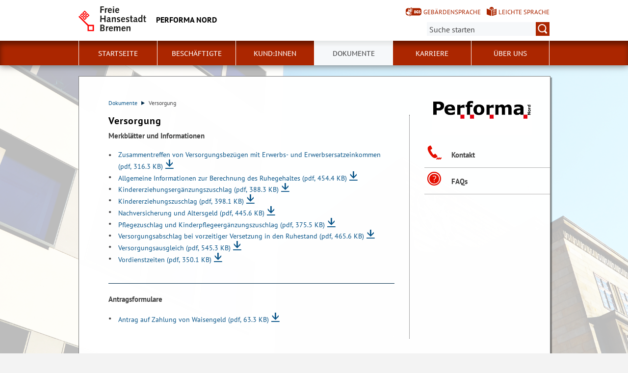

--- FILE ---
content_type: text/html; charset=utf-8
request_url: https://performanord.bremen.de/dokumente/versorgung-12447
body_size: 5096
content:
<!doctype html>
<html class="no-js" lang="de">
<head>
    <script src="/static/notSupported/notSupported.js"></script>
            <link rel="canonical" href="https://performanord.bremen.de/dokumente/versorgung-12447"/>
    <title>Versorgung - Performa Nord</title>
<meta http-equiv="Content-Type" content="text/html; charset=utf-8">
<meta name="keywords" content="">
<meta name="description" content="Finden Sie wichtige Informationen, Gesetzesgrundlagen &amp; Antworten auf zahlreiche Fragen rund um die Versorgung.">
<meta name="author" content="">
<meta name="viewport" content="width=device-width,initial-scale=1">

<link rel="shortcut icon" href="https://performanord.bremen.de/fastmedia/3/favicon.ico">
  
<link rel="alternate" type="application/rss+xml" title="Test RSS" href="https://performanord.bremen.de/rss-feed/test-rss-1811?lang=de" >

  <noscript>
      <link rel="stylesheet" type="text/css" href="/sixcms/detail.php/template/01_noscript_css_d"/>
  </noscript>
  <link rel="stylesheet" type="text/css" href="/sixcms/detail.php/template/01_css_d?lang=de"/>
  <link rel="stylesheet" type="text/css" href="/static/css/html5/style.css"/>
  <link rel="stylesheet" type="text/css" href="/sixcms/detail.php/template/01_portal_css_d?lang=de"/>

<style> @media screen and (min-width: 58rem) { html {  background-size: cover;  background-position: center;  background-attachment: fixed;  background-repeat: no-repeat;  background-image: url(/fastmedia/116/performa_hintergrundbild_2-50.png);}}</style>

<script src="/sixcms/detail.php/template/00_script_js_d"></script>

</head>


<body class="kogis">
<script>
    document.documentElement.classList.remove("no-js");
    document.documentElement.classList.add("js");
    document.body.classList.remove("no-js");
    document.body.classList.add("js");
</script>

<nav title="Inhaltsbereiche direkt anspringen">
    <ul class="skip-links">
        <li><a id="js_main_nav_workaround" href="#main_nav_anchor">Zur Hauptnavigation</a></li>        <li><a href="#main">Zum Inhalt</a></li>                   <li><a href="#marginal">Zum weiterführenden Inhalt</a></li>                <li><a href="#footer">Zur Fußzeile</a></li>    </ul>
</nav>

<a href="#main_nav_anchor" aria-label="zur Navigation" class="navbar-toggle" data-toggle="offcanvas" data-target="#myNavmenu" data-canvas="body">
    <span class="sr-only">zur Navigation</span>
    <span class="icon-bar"></span>
    <span class="icon-bar"></span>
    <span class="icon-bar"></span>
</a>
<nav id="myNavmenu" class="navmenu navmenu-default navmenu-fixed-left offcanvas"></nav><!-- Matomo 1.0 -->
<script type="text/javascript">
    var _paq = window._paq = window._paq || [];
    /* tracker methods like "setCustomDimension" should be called before "trackPageView" */
    _paq.push(["setDoNotTrack", true]);
    _paq.push(["disableCookies"]);
    _paq.push(['trackPageView']);
    _paq.push(['enableLinkTracking']);
    (function() {
    var u="https://piwik.bremen.de/";
    _paq.push(['setTrackerUrl', u+'matomo.php']);
    _paq.push(['setSiteId', '46']);
    var d=document, g=d.createElement('script'), s=d.getElementsByTagName('script')[0];
    g.type='text/javascript'; g.async=true; g.src=u+'matomo.js'; s.parentNode.insertBefore(g,s);
    })();
</script>
<noscript><p><img src="https://piwik.bremen.de/matomo.php?idsite=46&rec=1" style="border:0;" alt="" /></p></noscript>
<!-- End Matomo Code --><header class="header">
    <div class="centerframe">
        <div class="info_wrapper">
    <a href="https://performanord.bremen.de" title="Zur Startseite">
        <div class="logo_wrapper">
            <img src="https://performanord.bremen.de/static/img/html5/bremen_logo_schwarz.svg" width="138" height="51" alt="Freie Hansestadt Bremen"/>
        </div>

        <div class="name">Performa Nord</div>

            </a>
</div>        <nav id="extra_lang" aria-label="Sprachvarianten"><a href="https://performanord.bremen.de/gebaerdensprache-8498" class="head_dgs2" title="Kurzvorstellung in Geb&auml;rdensprache" aria-label="Kurzvorstellung in Geb&auml;rdensprache">Gebärdensprache</a><a href="https://performanord.bremen.de/leichte-sprache-8482" class="head_easy_language2" title="Kurzvorstellung in Leichter Sprache" aria-label="Kurzvorstellung in Leichter Sprache">Leichte Sprache</a></nav>                    <form method="get" id="searchform" role="search" action="/sixcms/detail.php">
    <input type="hidden" name="template" value="20_search_d">
    <input type="hidden" name="search[send]" value="true">
    <input type="hidden" name="lang" value="de">
    <button id="open-mobile-search">
        <img alt="Suche öffnen" src="/static/img/html5/lupe_rot.svg"/>
        <img alt="Suche schließen" src="/static/img/html5/lupe_weiss.svg"/>
    </button>
    <label>
        <span>Suche:</span>
        <input type="text" aria-label="Suche:"
               value="" name="search[vt]" id="searchinput"
               placeholder="Suche starten"/>
    </label>
    <button title="Suche starten" id="runsearch" type="submit" value="">
        <img alt="Suche starten" src="/static/img/html5/lupe_weiss.svg"/>
    </button>
</form>
            </div>
        <div id="mainNavi">
        <div class="navi">
            <div class="centerframe">
                <div class="logo_wrapper">
                    <a id="navilogo" href=""><img
                                src="/static/img/html5/bremen_logo_weiss.svg"
                                alt="Logo Verwaltung Bremen" width="30" height="11"/></a>
                </div>
                <nav class="megamenu" tabindex="-1" id="navi_main">
                    <noscript>
                        <ol class="accessible-megamenu">
                            <li class="accessible-megamenu-top-nav-item">
                                <span class="topLevel"><a href="#main_nav_anchor">Zur Navigation</a></span>
                            </li>
                            <li class="accessible-megamenu-top-nav-item"><span class="topLevel"><a href="#container">Zum Inhalt</a></span>
                            </li>
                            <li class="accessible-megamenu-top-nav-item"><span class="topLevel"><a href="#footer_cc">Zur Fu&szlig;zeile</a></span>
                            </li>
                        </ol>
                    </noscript>
                </nav>
            </div>
        </div>
    </div>
</header>
<div class="mobile nav">
    <span id="nav_back_label" style="display:none;">zurück</span>
    <span id="nav_navigation_label" style="display:none;">Navigation</span>
    <a href="#" class="head_entity" id="mobile_navigation">Navigation</a>
</div><div class=centerframe>
	<div id="container">

<div class="article" id="main" role="main" tabindex="-1">

<div class="main_article breadcrumb"><div class="hiddentext">Sie sind hier:</div><ul class="breadcrump">
<li>
<a href="https://performanord.bremen.de/dokumente-1471"> Dokumente <span class="breadcrump_divider"></span></a>
</li>
<li>Versorgung</li></ul></div><div class="main_article"><div  class="entry-wrapper-1col entry-wrapper-normal"><div class="clearfix"></div><h1>Versorgung
</h1><h2 class="">Merkblätter und Informationen
</h2><ul class="fix_ul"><li class="link download"><a href="/sixcms/media.php/13/Zusammentreffen_von_Versorgungsbez%C3%BCgen_mit_Erwerbs-_und_Erwerbsersatzeinkommen.pdf" title="Zusammentreffen_von_Versorgungsbezügen_mit_Erwerbs-_und_Erwerbsersatzeinkommen.pdf (pdf, 316.3 KB)" class="download">Zusammentreffen von Versorgungsbezügen mit Erwerbs- und Erwerbsersatzeinkommen <span>(pdf, 316.3 KB)</span></a></li><li class="link download"><a href="/sixcms/media.php/13/Allgemeine_Informationen_zur_Berechnung_des_Ruhegehaltes.pdf" title="Allgemeine_Informationen_zur_Berechnung_des_Ruhegehaltes.pdf (pdf, 454.4 KB)" class="download">Allgemeine Informationen zur Berechnung des Ruhegehaltes <span>(pdf, 454.4 KB)</span></a></li><li class="link download"><a href="/sixcms/media.php/13/Kindererziehungserg%C3%A4nzungszuschlag.pdf" title="Kindererziehungsergänzungszuschlag.pdf (pdf, 388.3 KB)" class="download">Kindererziehungsergänzungszuschlag <span>(pdf, 388.3 KB)</span></a></li><li class="link download"><a href="/sixcms/media.php/13/Kindererziehungszuschlag.pdf" title="Kindererziehungszuschlag.pdf (pdf, 398.1 KB)" class="download">Kindererziehungszuschlag <span>(pdf, 398.1 KB)</span></a></li><li class="link download"><a href="/sixcms/media.php/13/Nachversicherung_und_Altersgeld.pdf" title="Nachversicherung_und_Altersgeld.pdf (pdf, 445.6 KB)" class="download">Nachversicherung und Altersgeld <span>(pdf, 445.6 KB)</span></a></li><li class="link download"><a href="/sixcms/media.php/13/Pflegezuschlag_und_Kinderpflegeerg%C3%A4nzungszuschlag.pdf" title="Pflegezuschlag_und_Kinderpflegeergänzungszuschlag.pdf (pdf, 375.5 KB)" class="download">Pflegezuschlag und Kinderpflegeergänzungszuschlag <span>(pdf, 375.5 KB)</span></a></li><li class="link download"><a href="/sixcms/media.php/13/Versorgungsabschlag%20bei%20vorzeitiger%20Versetzung%20in%20den%20Ruhestand.pdf" title="Versorgungsabschlag bei vorzeitiger Versetzung in den Ruhestand.pdf (pdf, 465.6 KB)" class="download">Versorgungsabschlag bei vorzeitiger Versetzung in den Ruhestand <span>(pdf, 465.6 KB)</span></a></li><li class="link download"><a href="/sixcms/media.php/13/Versorgungsausgleich.pdf" title="Versorgungsausgleich.pdf (pdf, 545.3 KB)" class="download">Versorgungsausgleich <span>(pdf, 545.3 KB)</span></a></li><li class="link download"><a href="/sixcms/media.php/13/Vordienstzeiten.pdf" title="Vordienstzeiten.pdf (pdf, 350.1 KB)" class="download">Vordienstzeiten <span>(pdf, 350.1 KB)</span></a></li></ul></div><div  class="entry-wrapper-1col entry-wrapper-normal"><div class="clearfix"></div><h2 class="">Antragsformulare
</h2><ul class="fix_ul"><li class="link download"><a href="/sixcms/media.php/13/Antrag_Weiterbewilligung_Waisengeld.pdf" title="Antrag_Weiterbewilligung_Waisengeld.pdf (pdf, 63.3 KB)" class="download">Antrag auf Zahlung von Waisengeld <span>(pdf, 63.3 KB)</span></a></li></ul></div></div>      </div> <!-- id main - class article-->

	<div class="aside" id="marginal" role="complementary" tabindex="-1"><div class="marginal_logo">
    <a class="marginal_picture" href="https://performanord.bremen.de">
        <img src="/sixcms/media.php/27/thumbnails/WEBLOGONEU2.png.11879.png"
             alt="Logo Performa Nord"/></a>
</div>
                <div class="marginal_item teaser">
                                                            <ul class="aside_list">
                        <li class="hasIcon"><a class="aside_shorthead" href="https://performanord.bremen.de/ueber-uns/kontakt-8502"><img class="aside_icon image_abstand" alt="" src="/sixcms/media.php/115/kontakt_icon.png"/><div class="aside_text">Kontakt </div></a></li><li class="hasIcon"><a class="aside_shorthead" href="https://performanord.bremen.de/ueber-uns/faqs-8719"><img class="aside_icon image_abstand" alt="" src="/sixcms/media.php/115/faq_icon.png"/><div class="aside_text">FAQs </div></a></li>                    </ul>
                                    </div>
                
</div> <!-- class aside - id marginal  -->
<div class="clearfix"></div>	

<div id="kacheln">
    
    
    </div>
</div> <!-- (container) -->

</div> <!-- (centerframe) -->
    <div id="photographer">
                online Himmel über Performa & Haus des Reichs (neu) - 50% &middot;         bremen.online Gmbh/ jua          </div>
<!-- Navigation is inside footer because of noscript fallback! -->
<div id="main_nav_anchor"><h2>Navigation:</h2><div class="navi">
    <div class="centerframe">
        <nav class="megamenu">
            <ol class="firstlevelcount6"><li class="accessible-megamenu-top-nav-item "><span class="topLevel"><a href="https://performanord.bremen.de/startseite-1459">Startseite</a></span></li>
<li class="accessible-megamenu-top-nav-item hasChildren"><span class="topLevel"><a href="https://performanord.bremen.de/beschaeftigte-1467">Beschäftigte</a></span><div class="cols-3 accessible-megamenu-panel"><ol><li class="accessible-megamenu-panel-group"><span class="secondLevel"><a href="https://performanord.bremen.de/beschaeftigte/bezuege-3558">Bezüge</a></span></li><li class="accessible-megamenu-panel-group"><span class="secondLevel"><a href="https://performanord.bremen.de/beschaeftigte/dienstreisen-3574">Dienstreisen</a></span></li><li class="accessible-megamenu-panel-group"><span class="secondLevel"><a href="https://performanord.bremen.de/beschaeftigte/dienstunfallfuersorge-3598">Dienstunfallfürsorge</a></span></li><li class="accessible-megamenu-panel-group"><span class="secondLevel"><a href="https://performanord.bremen.de/beschaeftigte/heilfuersorge-8425">Heilfürsorge</a></span></li><li class="accessible-megamenu-panel-group"><span class="secondLevel"><a href="https://performanord.bremen.de/beschaeftigte/jobticket-8427">JobTicket</a></span></li><li class="accessible-megamenu-panel-group"><span class="secondLevel"><a href="https://performanord.bremen.de/beschaeftigte/versorgung-3588">Versorgung</a></span></li><li class="accessible-megamenu-panel-group"><span class="secondLevel"><a href="https://performanord.bremen.de/beschaeftigte/beihilfe-8424">Beihilfe</a></span></li><li class="accessible-megamenu-panel-group"><span class="secondLevel"><a href="https://performanord.bremen.de/beschaeftigte/zentrum-fuer-gesunde-arbeit-12025">Zentrum für Gesunde Arbeit</a></span></li></ol></div></li>
<li class="accessible-megamenu-top-nav-item hasChildren"><span class="topLevel"><a href="https://performanord.bremen.de/kund-innen-1469">Kund:innen</a></span><div class="cols-3 accessible-megamenu-panel"><ol><li class="accessible-megamenu-panel-group hasChildren"><span class="secondLevel"><a href="https://performanord.bremen.de/kund-innen/dienstreise-service-8441">Dienstreise-Service</a></span><ul><li><a href="https://performanord.bremen.de/kund-innen/dienstreise-service/serviceteam-dienstreisen-8553">Serviceteam Dienstreisen</a></li></ul>
</li><li class="accessible-megamenu-panel-group"><span class="secondLevel"><a href="https://performanord.bremen.de/kund-innen/personalsachbearbeitung-3638">Personalsachbearbeitung</a></span></li><li class="accessible-megamenu-panel-group"><span class="secondLevel"><a href="https://performanord.bremen.de/kund-innen/schadensersatz-3664">Schadensersatz</a></span></li><li class="accessible-megamenu-panel-group"><span class="secondLevel"><a href="https://performanord.bremen.de/kund-innen/buergertelefon-bremen-und-buergerservices-8430">Bürgertelefon Bremen und Bürgerservices</a></span></li><li class="accessible-megamenu-panel-group"><span class="secondLevel"><a href="https://performanord.bremen.de/kund-innen/kita-beitragsservice-12553">Kita-Beitragsservice</a></span></li><li class="accessible-megamenu-panel-group"><span class="secondLevel"><a href="https://performanord.bremen.de/kund-innen/versicherungsdienstleistungen-3662">Versicherungsdienstleistungen</a></span></li><li class="accessible-megamenu-panel-group"><span class="secondLevel"><a href="https://performanord.bremen.de/kund-innen/zentrum-fuer-gesunde-arbeit-11853">Zentrum für Gesunde Arbeit</a></span></li><li class="accessible-megamenu-panel-group hasChildren"><span class="secondLevel"><a href="https://performanord.bremen.de/kund-innen/bundesbau-15165">Bundesbau</a></span><ul><li><a href="https://performanord.bremen.de/kund-innen/bundesbau/bundesbau-aufgaben-und-zustaendigkeiten-15169">Bundesbau - Aufgaben und Zuständigkeiten</a></li></ul>
</li><li class="accessible-megamenu-panel-group hasChildren"><span class="secondLevel"><a href="https://performanord.bremen.de/kund-innen/digitalisierung-der-personalarbeit-17085">Digitalisierung der Personalarbeit</a></span><ul><li><a href="https://performanord.bremen.de/kund-innen/digitalisierung-der-personalarbeit/die-elektronische-personalakte-epa-17088">Die elektronische Personalakte (ePA)</a></li><li><a href="https://performanord.bremen.de/kund-innen/digitalisierung-der-personalarbeit/personalverwaltung-17091">Personalverwaltung</a></li><li><a href="https://performanord.bremen.de/kund-innen/digitalisierung-der-personalarbeit/bewerbungsmanagement-17094">Bewerbungsmanagement</a></li><li><a href="https://performanord.bremen.de/kund-innen/digitalisierung-der-personalarbeit/controlling-17246">Controlling</a></li></ul>
</li><li class="accessible-megamenu-panel-group"><span class="secondLevel"><a href="https://performanord.bremen.de/kund-innen/terminmanagement-18239">Terminmanagement</a></span></li><li class="accessible-megamenu-panel-group"><span class="secondLevel"><a href="https://performanord.bremen.de/kund-innen/servicecenter-digitalisierung-18492">Servicecenter Digitalisierung</a></span></li></ol></div></li>
<li class="accessible-megamenu-top-nav-item hasChildren active"><span class="topLevel"><a href="https://performanord.bremen.de/dokumente-1471"> Dokumente </a></span><div class="cols-3 accessible-megamenu-panel"><ol><li class="accessible-megamenu-panel-group"><span class="secondLevel"><a href="https://performanord.bremen.de/dokumente/abrechnung-der-bezuege-8655">Abrechnung der Bezüge</a></span></li><li class="accessible-megamenu-panel-group"><span class="secondLevel"><a href="https://performanord.bremen.de/dokumente/beihilfe-heilfuersorge-3590">Beihilfe & Heilfürsorge</a></span></li><li class="accessible-megamenu-panel-group"><span class="secondLevel"><a href="https://performanord.bremen.de/dokumente/dienstreisen-8823">Dienstreisen</a></span></li><li class="accessible-megamenu-panel-group"><span class="secondLevel"><a href="https://performanord.bremen.de/dokumente/jobticket-8686">JobTicket</a></span></li><li class="accessible-megamenu-panel-group"><span class="secondLevel"><a href="https://performanord.bremen.de/dokumente/familienzuschlag-besitzstandszulage-8841">Familienzuschlag & Besitzstandszulage</a></span></li><li class="accessible-megamenu-panel-group"><span class="secondLevel"><a href="https://performanord.bremen.de/dokumente/unfallfuersorge-8440">Unfallfürsorge</a></span></li><li class="accessible-megamenu-panel-group"><span class="secondLevel"><a href="https://performanord.bremen.de/dokumente/firmenfitness-9462">Firmenfitness</a></span></li><li class="accessible-megamenu-panel-group active"><span class="secondLevel"><a href="https://performanord.bremen.de/dokumente/versorgung-12447" aria-current="page">Versorgung</a></span></li></ol></div></li>
<li class="accessible-megamenu-top-nav-item hasChildren"><span class="topLevel"><a href="https://performanord.bremen.de/karriere-10587">Karriere</a></span><div class="cols-3 accessible-megamenu-panel"><ol><li class="accessible-megamenu-panel-group"><span class="secondLevel"><a href="https://performanord.bremen.de/karriere/aktuelle-ausschreibungen-15446">Aktuelle Ausschreibungen</a></span></li><li class="accessible-megamenu-panel-group"><span class="secondLevel"><a href="https://performanord.bremen.de/karriere/faq-bewerbungsverfahren-15672">FAQ - Bewerbungsverfahren</a></span></li><li class="accessible-megamenu-panel-group hasChildren"><span class="secondLevel"><a href="https://performanord.bremen.de/karriere/lazlo-ihr-einstieg-in-die-bremer-verwaltung-16947">LAZLO – Ihr Einstieg in die Bremer Verwaltung</a></span><ul><li><a href="https://performanord.bremen.de/karriere/lazlo-ihr-einstieg-in-die-bremer-verwaltung/landesprogramm-perspektive-arbeit-fuer-sgb-ii-beziehende-14062">Landesprogramm "Perspektive Arbeit" für SGB-II-Beziehende</a></li></ul>
</li></ol></div></li>
<li class="accessible-megamenu-top-nav-item hasChildren"><span class="topLevel"><a href="https://performanord.bremen.de/ueber-uns-1473">Über uns</a></span><div class="cols-3 accessible-megamenu-panel"><ol><li class="accessible-megamenu-panel-group"><span class="secondLevel"><a href="https://performanord.bremen.de/ueber-uns/kontakt-8502">Kontakt</a></span></li><li class="accessible-megamenu-panel-group hasChildren"><span class="secondLevel"><a href="https://performanord.bremen.de/ueber-uns/faqs-8719">FAQs </a></span><ul><li><a href="https://performanord.bremen.de/ueber-uns/faqs/fragen-zu-den-bezuegen-8630">Fragen zu den Bezügen</a></li><li><a href="https://performanord.bremen.de/ueber-uns/faqs/fragen-zur-heilfuersorge-8638">Fragen zur Heilfürsorge</a></li><li><a href="https://performanord.bremen.de/ueber-uns/faqs/fragen-zum-jobticket-8516">Fragen zum JobTicket</a></li><li><a href="https://performanord.bremen.de/ueber-uns/faqs/fragen-zu-dienstreisen-8574">Fragen zu Dienstreisen</a></li></ul>
</li><li class="accessible-megamenu-panel-group"><span class="secondLevel"><a href="https://performanord.bremen.de/ueber-uns/allgemeines-16698">Allgemeines</a></span></li></ol></div></li>
</ol>        </nav>
    </div>
</div>
</div>
<footer id="footer" tabindex="-1" class="">

    <div id="footer_cc"><div class="container"><div class="inner"><p><span>Sofern nicht anders angegeben, stehen die Inhalte dieser Seite unter der Lizenz</span><img title="&quot;Creative Commons Nicht-Kommerziell Keine Bearbeitung&quot;" alt="&quot;Creative Commons Nicht-Kommerziell Keine Bearbeitung&quot;" src="/sixcms/media.php/137/cc-by-nc-nd.png" /></p><div class="clearfix"></div></div></div></div>    <div class="footer_wrapper  t_05_html5_content_fussnavi_einstieg_d">
    <div class="container">
        <nav aria-label="Fußnavigation">
            <ul id="footer_links">
                <li><a href="https://performanord.bremen.de">Startseite</a></li>                
<li><a href="https://performanord.bremen.de/impressum-1478">Impressum</a></li>

<li><a href="https://performanord.bremen.de/impressum/datenschutzerklaerung-3531">Datenschutzerklärung</a></li>

<li><a href="https://performanord.bremen.de/inhaltsuebersicht-1479">Inhaltsübersicht</a></li>

<li><a href="https://performanord.bremen.de/barrierefreiheit-14447">Barrierefreiheit</a></li>
            </ul>
        </nav>
        <a id="js-totop" class="totop totop--hidden" href="#top" aria-hidden="true" tabindex="-1" title="nach oben">
            <img height="50" width="50" src="/static/img/html5/fussnavi_icon.svg" alt="" />
        </a>
        <div class="clearfix"></div>
            </div>
</div></footer>

</body>
</html>

--- FILE ---
content_type: text/css; charset=utf-8
request_url: https://performanord.bremen.de/sixcms/detail.php/template/01_portal_css_d?lang=de
body_size: 741
content:
/*@font-face {*/
/*  font-family: 'Alegreya Sans';*/
/*  font-style: normal;*/
/*  font-weight: 400;*/
/*  src: local('Alegreya Sans'), local('AlegreyaSans-Regular'), url(http://themes.googleusercontent.com/static/fonts/alegreyasans/v1/KYNzioYhDai7mTMnx_gDgpyYtvpou-41NtxswMUECzY.woff) format('woff');*/
/*}*/
.fontface body, .fontface input {
    font-family: "Verdana",Helvetica,sans-serif;
}

.header{
background-color: #616265;
box-shadow: 0px 1px 10px rgba(0,0,0,0.7);
border-bottom: 0;
}
.head_divider{
    background-color: #fff;
}
.kogis .main_article h2,
.kogis .aside#marginal .marginal_item ul li a
{
    color:#434343 !important;
}
.head_navigation .nav .activated a.main_navigation_link_main{
    border-bottom: 1px solid #616265;
}


.head_navigation .nav .activated a.main_navigation_link_main,
a.main_navigation_link_main:hover
{
background: #616265 !important;
color: #fff !important;
text-shadow: none;
}
.head_navigation .nav a,
a.main_navigation_link_main:hover
{
color: #fff !important;
    text-decoration: none;
}
.head_navigation .nav .sub_navigation a:hover,
.head_navigation .nav li.main_navigation_link.activated a:hover {
    color: #ffffff !important;
    text-decoration: none;
    
}
.main_navigation_link {
    background-color: #e40c00 !important;
    }
.kogis .main_navigation_link.activated .sub_navigation{
    background-color: #616265 !important;
}
.head_navigation .nav li.main_navigation_link.activated .detail_navigation a:hover{
      color: #e72d22 !important;
    text-decoration: underline;  
}


.kogis .sub_navigation_link.activated a,
.head_navigation .nav .sub_navigation.activated a,
.head_navigation .nav .sub_navigation a:hover,
.kogis #footer ul li a,
a:hover,
a
{
color:#ffffff;
}

a:hover{
text-decoration: underline;
}
a:visited{
    color:#8c8d8e;
}

#totop{
    background: url('/media.php/25/backtop.png') no-repeat -0px -0px;
}
#back{
    background: url('/media.php/25/backtop.png') no-repeat -22px -0px;
}
.breadcrump_divider{
    background: url('/media.php/25/breadcrump_divider.png') no-repeat -0px -0px;
}
.main_article h2.invert,
.main_article h6.invert,
h6.invert{
    background: #e40c00 !important;
}
.kogis .main_article p.highlight{
    border:1px solid #e40c00;
}
h1,
#container h1{
    font-size: 20px;
    color:#000;
}
.main_article h2, .main_article h6, .main_article_half h2, .main_article_half h6{
    font-size: 15px;
}
p, li{
    font-size: 1.1em;
}

.marginal_item h6{
background: #FFFFFF !important;
color: #FFF;
font-weight: 300;
padding: 5px 10px;
}

--- FILE ---
content_type: image/svg+xml
request_url: https://performanord.bremen.de/static/img/html5/fussnavi_icon.svg
body_size: 339
content:
        <svg version="1.2" baseProfile="tiny" id="Ebene_1" xmlns="http://www.w3.org/2000/svg"
             xmlns:xlink="http://www.w3.org/1999/xlink"
             x="0px" y="0px" viewBox="0 0 64 64.7" xml:space="preserve">
            <g id="XMLID_7_">
                <polygon id="XMLID_10_" fill="#fff"
                         points="38,64.7 38,55.4 38,24.3 64,49.7 64,31.7 32,0 0,31.7 0,49.7 26,24.3 26,55.4 26,64.7"/>
            </g>
        </svg>

--- FILE ---
content_type: image/svg+xml
request_url: https://performanord.bremen.de/static/img/html5/leichte_sprache_rot.svg
body_size: 1000
content:
<?xml version="1.0" encoding="utf-8"?>
<!-- Generator: Adobe Illustrator 21.1.0, SVG Export Plug-In . SVG Version: 6.00 Build 0)  -->
<svg version="1.1" id="Ebene_1" xmlns="http://www.w3.org/2000/svg" xmlns:xlink="http://www.w3.org/1999/xlink" x="0px" y="0px"
	 viewBox="0 0 20.4 19.8" style="enable-background:new 0 0 20.4 19.8;" xml:space="preserve">
<style type="text/css">
	.st0{fill:#ab2600;}
</style>
<polygon class="st0" points="0,3.7 9.5,7.6 9.5,19.8 0,16.4 "/>
<path class="st0" d="M10.2,0C7.8,0,5.9,1.9,5.9,4.3c0,0.2,0,0.5,0.1,0.7l4.1,1.7l4.3-1.5c0.1-0.3,0.1-0.6,0.1-0.9
	C14.5,1.9,12.6,0,10.2,0z M8.7,5.1c-0.4,0-0.8-0.4-0.8-0.8c0-0.4,0.4-0.8,0.8-0.8s0.8,0.4,0.8,0.8C9.5,4.8,9.1,5.1,8.7,5.1z
	 M11.7,5.1c-0.4,0-0.8-0.4-0.8-0.8c0-0.4,0.4-0.8,0.8-0.8s0.8,0.4,0.8,0.8C12.5,4.8,12.1,5.1,11.7,5.1z"/>
<path class="st0" d="M20.3,4.2l-9.5,3.4v12.1l9.5-2.9L20.3,4.2z M18.5,6.5l0.1,0.8l-5.9,1.8l-0.1-0.8L18.5,6.5z M18.5,8.2L18.6,9
	l-5.9,1.8L12.6,10L18.5,8.2z M18.5,10l0.1,0.8l-5.9,1.8l-0.1-0.8L18.5,10z M18.5,12.5l0.1,0.8l-5.9,1.8l-0.1-0.8L18.5,12.5z
	 M12.7,17l-0.1-0.8l5.9-1.8l0.1,0.8L12.7,17z"/>
</svg>


--- FILE ---
content_type: text/javascript
request_url: https://performanord.bremen.de/static/notSupported/notSupported.js
body_size: 116
content:
var isNotSupported=navigator.userAgent.indexOf("MSIE")>-1||navigator.userAgent.indexOf("Trident/")>-1;isNotSupported&&(document.location.href=document.location.protocol+"//"+document.location.host+"/static/notSupported/notSupported.html");